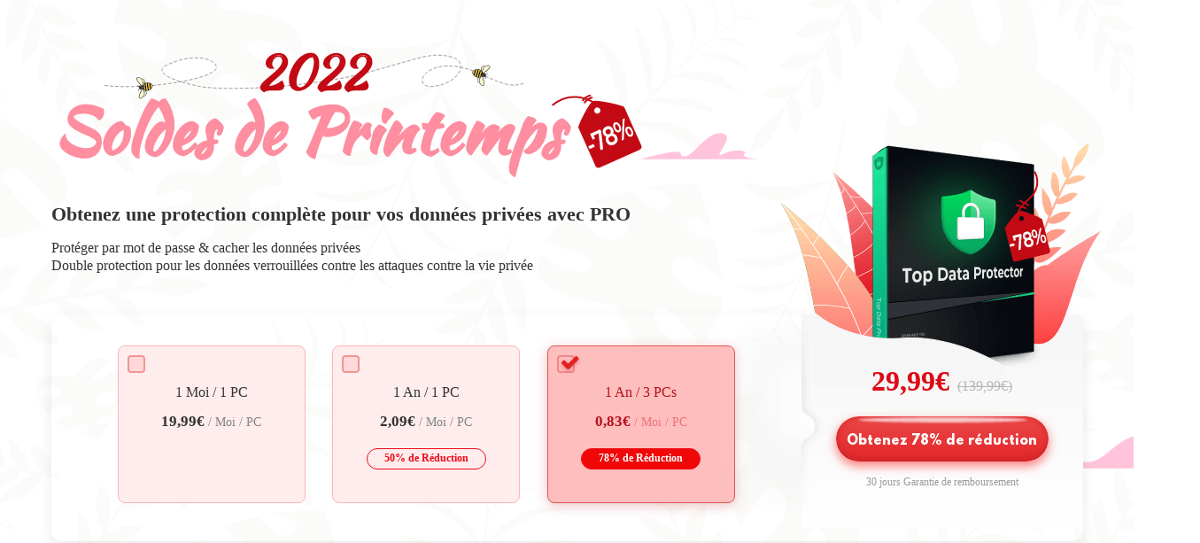

--- FILE ---
content_type: text/html; charset=UTF-8
request_url: https://fr.itopvpn.com/buy-data-protector?insur=frblog1829&ref=tdp_nav
body_size: 4502
content:
<!DOCTYPE html>
<html lang="fr">

<head>
    <meta charset="UTF-8">
    <meta http-equiv="X-UA-Compatible" content="IE=edge">
    <meta name=viewport content="width=device-width,initial-scale=1,minimum-scale=1,maximum-scale=1,user-scalable=no,viewport-fit=cover">
    <meta name="referrer" content="no-referrer" />
    <link rel="canonical" href="https://fr.itopvpn.com/buy-data-protector">
            <link rel="icon" href="https://fr.itopvpn.com/assets/images/faviconvpn.ico" mce_href="<https://fr.itopvpn.com/assets/images/faviconvpn.ico" type="image/x-icon">
        <link rel="shortcut icon" href="https://fr.itopvpn.com/assets/images/faviconvpn.ico" mce_href="https://fr.itopvpn.com/assets/images/faviconvpn.ico" type="image/x-icon">
                <link rel="preconnect" href="https://fonts.googleapis.com">
    <link rel="preconnect" href="https://fonts.gstatic.com" crossorigin>
    <link href="https://fonts.googleapis.com/css2?family=Spartan:wght@100;200;300;400;500;600;700;800;900&display=swap" rel="stylesheet">
    <link href="https://fonts.googleapis.com/css2?family=Lexend:wght@400;500;600;700&display=swap" rel="stylesheet">
    <script src="https://fr.itopvpn.com/assets/js/bundle.min.js"></script>
    <script src="https://fr.itopvpn.com/assets/js/swiper.min.js"></script>
            <link href="https://fr.itopvpn.com/assets/css/global-rem.css" rel="stylesheet">
    
    <title>Achetez Top Data Protector maintenant à 78% de Réduction</title>
    <meta name="description" content="Top Data Protector vous aide à verrouiller les fichiers et dossiers privés pour améliorer la sécurité des données.">
<link href="https://fr.itopvpn.com/assets/css/buy-data-protector.css" rel="stylesheet" 0="3">    <script>
        (function(i, s, o, g, r, a, m) {
            i['GoogleAnalyticsObject'] = r;
            i[r] = i[r] || function() {
                (i[r].q = i[r].q || []).push(arguments)
            }, i[r].l = 1 * new Date();
            a = s.createElement(o),
                m = s.getElementsByTagName(o)[0];
            a.async = 1;
            a.src = g;
            m.parentNode.insertBefore(a, m)
        })(window, document, 'script', '//www.google-analytics.com/analytics.js', 'ga');

        ga('create', 'UA-178108664-1', 'auto');
        ga('send', 'pageview');
        var paddle_tracking = '-ref:tdp_nav-insur:frblog1829&lan=fr';
    </script>
    <!-- Google tag (gtag.js) -->
    <script async src="https://www.googletagmanager.com/gtag/js?id=G-5SN2H64MBC"></script>
    <script>
        window.dataLayer = window.dataLayer || [];

        function gtag() {
            dataLayer.push(arguments);
        }
        gtag('js', new Date());

        gtag('config', 'G-5SN2H64MBC');
    </script>
    <script src="https://fr.itopvpn.com/assets/js/common/base64-2.6.2.min.js?t=1768992928"></script>
    <script src="https://fr.itopvpn.com/assets/js/common.min.js?t=1768992928"></script>
    <script src="https://fr.itopvpn.com/assets/js/mapplication.js?t=1768992928"></script>
    <script src="https://cdn.paddle.com/paddle/paddle.js"></script>
    <script>
        Paddle.Setup({
            vendor: 125015,
            eventCallback: function(data) {
                var paddleEventType = data.event;
                var needTrackedEvents = [
                    'Checkout.Loaded',
                    'Checkout.Close',
                    'Checkout.Complete',
                    'Checkout.User.Subscribed',
                    'Checkout.Login',
                    'Checkout.PaymentMethodSelected',
                    'Checkout.Location.Submit',
                    'Checkout.PaymentComplete',
                    'Checkout.PaymentMethodChange',
                ];
                if (needTrackedEvents.indexOf(paddleEventType) === -1) return;
                var gaEventCategory = paddleEventType;
                ga('send', 'event', gaEventCategory, 'checkout-fr', window.location.href);
            }
        });
    </script>
    <style>
        @media (max-width: 768px) {
            .footer-mobile {
                padding-bottom: 3.5rem;
            }
        }
    </style>
    <style>
        .comm-tags {
            position: relative;
            z-index: 1;
            display: inline-flex;
            align-items: center;
            justify-content: center;
            vertical-align: middle;
            margin-top: -6px;
            padding: 1px 6px;
            font-size: 12px;
            line-height: 1;
            font-weight: 400;
            color: #fff;
            font-style: normal;
            border-radius: 9999px;
            text-align: center;
            font-family: "Lexend", sans-serif !important;
            border-width: 1px;
            border-style: solid;
        }

        .comm-tags>em {
            display: block;
            font: inherit;
            color: inherit;
            line-height: 1;
            font-style: normal;
            transform: scale(0.9);
        }

        .comm-tags.new {
            margin: 0 !important;
            margin-top: -6px !important;
            width: auto !important;
            height: auto !important;
            color: #24D430;
            vertical-align: middle !important;
            border-color: #24D430;
            background: #DFFFE1 !important;
        }

        .comm-tags.improved {
            color: #FF6103;
            border-color: #FF843A;
            background: #FFF7DF;
        }
    </style>
</head>

<body class="home">
        <div class="protector">
    <!-- start banner -->
    <div class="banner">
        <div class="page-wrapper">
            <div class="title">
                <img src="https://fr.itopvpn.com/assets/images/buy-data-protector/title.png" alt="">
            </div>
            <div class="sub-title">Obtenez une protection complète pour vos données privées avec PRO</div>
            <div class="desc">Protéger par mot de passe & cacher les données privées <br> Double protection pour les données verrouillées contre les attaques contre la vie privée</div>
            <div class="offer-box">
                <div class="offer-list">
                    <div class="offer-item">
                        <div class="check-block"></div>
                        <div class="name">1 Moi / 1 PC</div>
                        <div class="price">
                            <big>19,99€ </big>
                            / Moi / PC                        </div>
                    </div>
                    <div class="offer-item">
                        <div class="check-block"></div>
                        <div class="name">1 An / 1 PC</div>
                        <div class="price">
                            <big>2,09€ </big>
                            / Moi / PC                        </div>
                        <div class="
                        off">50% de Réduction</div>
                    </div>
                    <div class="offer-item on">
                        <div class="check-block"></div>
                        <div class="name">1 An / 3 PCs</div>
                        <div class="price">
                            <big>0,83€ </big>
                            / Moi / PC                        </div>
                        <div class="off">78% de Réduction</div>
                    </div>
                </div>
                <div class="_right">
                    <div class="product">
                        <div class="tag tag2"></div>
                        <img src="https://fr.itopvpn.com/assets/images/buy-data-protector/product.png" alt="">
                    </div>
                    <div class="price">
                        <big class="total-price">29,99€</big>
                        <del class="origin-price">(139,99€)</del>
                    </div>
                    <a class="btn" href="https://goto.itopvpn.com/buy?product=fr-tdp1y3pc2999&ref=page:frtdppurchase1y3pc2999-ref:tdp_nav-insur:frblog1829&refs=purchase_tdp_fr" onclick="ga('send', 'event', 'tdpbuy-fr', 'buy', 'tdp1y3pcpurchase');gtag('event', 'fr_tdp1y3pc_buy_tdpprc');">Obtenez 78% de réduction</a>
                    <div class="money-back">30 jours Garantie de remboursement</div>
                </div>
            </div>
        </div>
    </div>
    <!-- end banner -->

    <!-- start feature -->
    <div class="feature">
        <h3 class="title">Comment Top Data Protector PRO protège mieux vos données privées</h3>
        <div class="page-wrapper">
            <div class="_left">
                <img src="https://fr.itopvpn.com/assets/images/buy-data-protector/product-prtsc.png" alt="">
            </div>
            <div class="feature-list">
                <dl class="feature-item">
                    <dt>
                        <img src="https://fr.itopvpn.com/assets/images/buy-data-protector/feature-icon1.png" alt="">
                    </dt>
                    <dd class="name">Protection illimitée des dossiers</dd>
                    <dd class="desc">Les mots de passe protègent les dossiers privés sans limitation de la quantité et de la taille.</dd>
                </dl>
                <dl class="feature-item">
                    <dt>
                        <img src="https://fr.itopvpn.com/assets/images/buy-data-protector/feature-icon2.png" alt="">
                    </dt>
                    <dd class="name">Garde des dossiers</dd>
                    <dd class="desc">Verrouiller les dossiers personnels en un clic pour restreindre les accès sans autorisation.</dd>
                </dl>
                <dl class="feature-item">
                    <dt>
                        <img src="https://fr.itopvpn.com/assets/images/buy-data-protector/feature-icon3.png" alt="">
                    </dt>
                    <dd class="name">Cacher les données privées</dd>
                    <dd class="desc">Cacher les fichiers & les dossiers des autres personnes qui veulent consulter ou modifier vos fichiers privés.</dd>
                </dl>
                <dl class="feature-item">
                    <dt>
                        <img src="https://fr.itopvpn.com/assets/images/buy-data-protector/feature-icon4.png" alt="">
                    </dt>
                    <dd class="name">Niveau de sécurité supérieur</dd>
                    <dd class="desc">Double protection pour les fichiers et des dossiers verrouillés contre les atteintes à la vie privée.</dd>
                </dl>
            </div>
        </div>
    </div>
    <!-- end feature -->

    <!-- start compare -->
    <div class="compare">
        <h3 class="title">Vous êtes à quelques pas d’une protection complète des données privées</h3>
        <div class="page-wrapper">
            <div class="compare-table">
                <ul>
                    <li></li>
                    <li>Quantité du fichier verrouillés</li>
                    <li>Taille du fichier verrouillé</li>
                    <li>Les mots de passe protègent les fichiers en un clic</li>
                    <li>Cacher les fichiers et les dossiers lors du verrouillage</li>
                    <li>Double protection contre les atteintes à la vie privée</li>
                    <li>Obtenir automatiquement la dernière version</li>
                    <li>Supporter la technique supérieure en tout temps</li>
                </ul>
                <ul>
                    <li>Actuel FREE</li>
                    <li>10</li>
                    <li>50 Mo</li>
                    <li><i class="no-gray"></i></li>
                    <li><i class="no-gray"></i></li>
                    <li><i class="no-gray"></i></li>
                    <li><i class="no-gray"></i></li>
                    <li><i class="no-gray"></i></li>
                </ul>
                <ul>
                    <li>
                        <div><img src="https://fr.itopvpn.com/assets/images/buy-data-protector/crown.png" alt=""></div>
                        PRO
                    </li>
                    <li>Illimité</li>
                    <li>Illimité</li>
                    <li><i class="yes-red"></i></li>
                    <li><i class="yes-red"></i></li>
                    <li><i class="yes-red"></i></li>
                    <li><i class="yes-red"></i></li>
                    <li><i class="yes-red"></i></li>
                </ul>
            </div>
            <div class="compare-banner">
                <div class="name">Économisez maintenant <big>78%</big> pour protéger vos données!</div>
                <div class="price">29,99€ / An / 3 PCs</div>
                <a class="btn" href="https://goto.itopvpn.com/buy?product=fr-tdp1y3pc2999&ref=page:frtdppurchase1y3pccom2999-ref:tdp_nav-insur:frblog1829&refs=purchase_tdp_fr" onclick="ga('send', 'event', 'tdpbuy-fr', 'buy', 'tdp1y3pccompurchase');gtag('event', 'fr_tdp1y3pc_buy_tdpprc'); ">Obtenez 78% de réduction</a>
            </div>
        </div>
    </div>
    <!-- end compare -->

    <!-- start comment -->
    <div class="comment">
        <h3 class="title">Qu’est-ce que nos utilisateurs disent </h3>
        <div class="page-wrapper">
            <div class="swiper-container" id="userswiper">
                <div class="swiper-wrapper">
                    <div class="swiper-slide">
                        <div class="avatar">
                            <img src="https://fr.itopvpn.com/assets/images/buy-data-protector/avatar.png" alt="">
                        </div>
                        <div class="content">Depuis que j’ai essayé Top Data Protector, je ne m’inquiète jamais que mes enfants supprimer mes dossiers importants. Excellent outil de protection des fichiers !</div>
                        <div class="name">—Evelyn</div>
                    </div>
                    <div class="swiper-slide">
                        <div class="avatar">
                            <img src="https://fr.itopvpn.com/assets/images/buy-data-protector/avatar.png" alt="">
                        </div>
                        <div class="content">J’utilisais l’outil depuis un certain temps. Il protège très facilement mes fichiers privés.</div>
                        <div class="name">-Alden</div>
                    </div>
                    <div class="swiper-slide">
                        <div class="avatar">
                            <img src="https://fr.itopvpn.com/assets/images/buy-data-protector/avatar.png" alt="">
                        </div>
                        <div class="content">Mes colocataires empruntent toujours mon ordinateur et j’ai besoin de verrouiller certains dossiers personnels. Grâce à Top Data Protector Pro, je peux cacher tous les dossiers privés.</div>
                        <div class="name">—Yuki</div>
                    </div>
                </div>
            </div>
            <div class="swiper-btn left-btn"></div>
            <div class="swiper-btn right-btn"></div>
        </div>
    </div>
    <!-- end comment -->

    <!-- start-bottom -->
    <div class="bottom">
        <div class="page-wrapper">
            <div class="payment">
                <dl>
                    <dt>
                        <img src="https://fr.itopvpn.com/assets/images/buy-data-protector/money-back.png" alt="">
                    </dt>
                    <dd>
                        <div class="title">Essayez-le GRATUITEMENT - avec notre garantie de remboursement sous 30 jours.</div>
                        <div class="desc">Nous sommes convaincus que l'activation de l'édition PRO permettra de mieux protéger votre vie privée à un prix abordable !</div>
                    </dd>
                </dl>
                <dl>
                    <dd>
                        <div class="title">Nous acceptons</div>
                        <div><img src="https://fr.itopvpn.com/assets/images/buy-data-protector/payment.png" alt=""></div>
                    </dd>
                </dl>
            </div>
            <div class="note">
                <p>Note:</p>
                <p>*.Les données peuvent varier en fonction de différents systèmes ou ordinateurs.</p>
                <p>*.Ces programmes de promotion sont modifiables sans préavis, à tout moment et à notre seule discrétion.</p>
            </div>
            <div class="copy">@2022 Top Data Protector. Tous droits réservés.</div>
        </div>
    </div>
    <!-- end-bottom -->

    <!-- start float -->
    <div class="float">
        <div class="desc">Économisez <span>78%</span> et protégez vos données privées dès maintenant !</div>
        <div class="price">
            <big>29,99€</big>
            <del>(139,99€)</del>
        </div>
        <a class="btn" href="https://goto.itopvpn.com/buy?product=fr-tdp1y3pc2999&ref=page:frtdppurchase1y3pcpop2999-ref:tdp_nav-insur:frblog1829&refs=purchase_tdp_fr" onclick="ga('send', 'event', 'tdpbuy-fr', 'buy', 'tdp1y3pcpoppurchase');gtag('event', 'fr_tdp1y3pc_buy_tdpprc');"></a>
        <div class="type">Abonnement 1 an/ 3 PCs</div>
    </div>
    <!-- end float -->
</div>
<script src="https://fr.itopvpn.com/assets/js/swiper.min.js"></script>
<script>
    var swiper = new Swiper('#userswiper', {
        autoplay: false,
        paginationClickable: true,
        loop: true,
        nextButton: '.right-btn',
        prevButton: '.left-btn',
    });

    $(window).on('scroll', function() {
        var _height = $('.feature').offset().top - 100;
        if ($(window).scrollTop() > _height) {
            if (!$('.float').hasClass('on')) {
                $('.float').addClass('on');
            }
        } else {
            if ($('.float').hasClass('on')) {
                $('.float').removeClass('on');
            }
        }
    });

    $('.protector .offer-item').click(function() {
        var offerList = [{
                    totalPrice: '19,99€',
                    originPrice: '19,99€',
                    ga: "ga('send', 'event', 'tdpbuy-fr', 'buy', 'tdp1m1pcpurchase');gtag('event', 'fr_tdp1m1pc_buy_tdpprc');",
                    href: 'https://goto.itopvpn.com/buy?product=fr-tdp1m1pc1999&ref=page:frtdppurchase1m1pc1999-ref:tdp_nav-insur:frblog1829&refs=purchase_tdp_fr',
                    btnText: 'Acheter maintenant'
                },
                {
                    totalPrice: '24,99€',
                    originPrice: '(49,99€)',
                    ga: "ga('send', 'event', 'tdpbuy-fr', 'buy', 'tdp1y1pcpurchase');gtag('event', 'fr_tdp1y1pc_buy_tdpprc');",
                    href: 'https://goto.itopvpn.com/buy?product=fr-tdp1y1pc2499&ref=page:frtdppurchase1y1pc2499-ref:tdp_nav-insur:frblog1829&refs=purchase_tdp_fr',
                    btnText: 'Obtenez 50% de réduction'
                },
                {
                    totalPrice: '29,99€',
                    originPrice: '(139,99€)',
                    ga: "ga('send', 'event', 'tdpbuy-fr', 'buy', 'tdp1y3pcpurchase');gtag('event', 'fr_tdp1y3pc_buy_tdpprc');",
                    href: 'https://goto.itopvpn.com/buy?product=fr-tdp1y3pc2999&ref=page:frtdppurchase1y3pc2999-ref:tdp_nav-insur:frblog1829&refs=purchase_tdp_fr',
                    btnText: 'Obtenez 78% de réduction'
                }
            ],
            idx = $(this).index(),
            tagName = 'tag tag' + idx;

        $(this).addClass('on').siblings().removeClass('on');

        if (idx == 0) {
            $('.banner ._right .origin-price').hide();
        } else {
            $('.banner ._right .origin-price').show();
        }

        $('.banner ._right .tag').attr('class', tagName);
        $('.banner ._right .total-price').text(offerList[idx].totalPrice);
        $('.banner ._right .origin-price').text(offerList[idx].originPrice);
        $('.banner ._right .btn').text(offerList[idx].btnText).attr({
            href: offerList[idx].href,
            onclick: offerList[idx].ga
        })
    })
</script>
    <script src="https://fr.itopvpn.com/assets/js/scroll-animation.min.js"></script>
    <script>
        $("#header,body").removeClass("popyes");
        window.addEventListener("scroll", function() {
            $("#header,body").removeClass("popyes");
        });
    </script>
        
</body>

</html>


--- FILE ---
content_type: text/css
request_url: https://fr.itopvpn.com/assets/css/buy-data-protector.css
body_size: 2265
content:
#header,.footer,#totopetc,.pop-cookie{display:none}img{width:auto;max-width:none}.protector{font-family:Montserrat;color:#333;background:url(../images/buy-data-protector/banner-bg.png) top center no-repeat}.protector .page-wrapper{margin:0 auto;width:1165px}.protector h3.title{font-size:30px;line-height:38px;color:#333333;text-align:center;font-weight:600}.protector .banner{padding-top:40px}.protector .banner .sub-title{margin-top:25px;margin-bottom:15px;font-size:22px;font-weight:600;line-height:26px}.protector .banner .desc{font-weight:400;font-size:16px;line-height:20px}.protector .banner .offer-box{display:flex;justify-content:space-between;margin-top:45px;width:100%;height:256px;box-shadow:0px 6px 16px rgba(150,150,150,0.2);border-radius:12px}.protector .banner .offer-box .offer-list{display:flex;justify-content:space-between;position:relative;width:100%;box-sizing:border-box;padding:35px 75px 0 75px}.protector .banner .offer-box .offer-list::after{content:'';display:inline-block;position:absolute;top:0;right:-25px;z-index:9;width:120px;height:227px;background:url(../images/buy-data-protector/block-right.png) no-repeat}.protector .banner .offer-box .offer-list .offer-item{padding:10px;width:212px;height:178px;background-color:#FFEDED;box-sizing:border-box;border:1px solid #FEB4B4;border-radius:8px;cursor:pointer}.protector .banner .offer-box .offer-list .offer-item.on{background-color:#FFBEBE;border:1px solid #E35353;box-shadow:0px 3px 14px rgba(221,136,136,0.5)}.protector .banner .offer-box .offer-list .offer-item.on .check-block::before{content:'';display:inline-block;position:absolute;right:-11px;top:-3px;width:28px;height:24px;background:url(../images/buy-data-protector/check.png) no-repeat}.protector .banner .offer-box .offer-list .offer-item.on .name{color:#B4111B}.protector .banner .offer-box .offer-list .offer-item.on .price{color:#EB737A}.protector .banner .offer-box .offer-list .offer-item.on .price big{color:#B4111B}.protector .banner .offer-box .offer-list .offer-item.on .off{background-color:#F00808;color:#fff}.protector .banner .offer-box .offer-list .offer-item .check-block{position:relative;width:20px;height:20px;background-color:rgba(255,185,185,0.37);border:2px solid rgba(227,83,83,0.5);border-radius:4px}.protector .banner .offer-box .offer-list .offer-item .name{margin-top:12px;margin-bottom:15px;font-size:16px;line-height:20px;text-align:center;font-weight:500}.protector .banner .offer-box .offer-list .offer-item .price{font-size:14px;color:#838383;text-align:center;font-weight:500}.protector .banner .offer-box .offer-list .offer-item .price big{font-style:22px;font-weight:bold;color:#333}.protector .banner .offer-box .offer-list .offer-item .off{margin:22px auto 0;width:135px;height:24px;line-height:21px;text-align:center;font-size:12px;font-weight:bold;color:#F00B19;border:1px solid #F00B19;border-radius:24px}.protector .banner .offer-box ._right{flex:none;display:flex;flex-direction:column;align-items:center;position:relative;padding-top:55px;width:318px;height:241px;border-radius:0px 8px 0px 0px;background:linear-gradient(180deg, #F6F6F6, #fff)}.protector .banner .offer-box ._right .product{position:absolute;top:-218px;right:-20px}.protector .banner .offer-box ._right .product .tag{position:absolute;top:56px;right:56px;width:56px;height:104px}.protector .banner .offer-box ._right .product .tag0{background:none}.protector .banner .offer-box ._right .product .tag1{background:url(../images/buy-data-protector/tag-off-b.png) no-repeat}.protector .banner .offer-box ._right .product .tag2{background:url(../images/buy-data-protector/tag-off-a.png) no-repeat}.protector .banner .offer-box ._right .price{position:relative;z-index:9}.protector .banner .offer-box ._right .total-price{color:#DD0A16;font-weight:bold;font-size:32px;line-height:40px}.protector .banner .offer-box ._right .origin-price{margin-left:5px;color:#B5B5B5;font-size:16px;line-height:20px;font-weight:500}.protector .banner .offer-box ._right .btn{margin-top:20px;margin-bottom:15px;width:240px;height:51px;font-size:14px;font-weight:800;color:#fff;font-family:Spartan;text-align:center;line-height:57px;background:url(../images/buy-data-protector/banner-btn.png) no-repeat;border-radius:50px;box-shadow:0 5px 12px rgba(255,0,0,0.51)}.protector .banner .offer-box ._right .btn:hover{background-position:0 -59px}.protector .banner .offer-box ._right .money-back{font-size:12px;line-height:16px;color:#9C9B9C;font-weight:500}.protector .feature{margin-top:145px;padding-bottom:174px}.protector .feature .page-wrapper{display:flex;margin-top:96px}.protector .feature .feature-list{display:flex;flex-wrap:wrap;position:relative;left:132px;margin-top:46px;height:436px}.protector .feature .feature-list .feature-item{position:relative;box-sizing:border-box;margin-right:35px;padding:30px 20px 0 22px;width:280px;height:170px;background-color:#fff;box-shadow:0px 6px 15px rgba(149,149,149,0.15)}.protector .feature .feature-list .feature-item dt{position:absolute;top:-20px}.protector .feature .feature-list .feature-item .name{margin-top:8px;margin-bottom:15px;font-size:18px;line-height:22px;font-weight:bold;color:#333}.protector .feature .feature-list .feature-item .desc{font-size:12px;color:#333;font-weight:500;line-height:24px}.protector .compare{padding-top:100px;padding-bottom:84px;background-color:#F4F4F4}.protector .compare .page-wrapper{margin-top:40px;width:1140px}.protector .compare .no-gray{display:inline-block;width:20px;height:20px;vertical-align:text-top;background:url(../images/buy-data-protector/circle-close-gray.png) no-repeat}.protector .compare .yes-red{display:inline-block;width:20px;height:20px;vertical-align:text-top;background:url(../images/buy-data-protector/circle-right.png)}.protector .compare .compare-table{display:flex;justify-content:space-between}.protector .compare .compare-table ul li{height:50px;font-size:14px;color:#1E1C2C;font-weight:500;line-height:50px}.protector .compare .compare-table ul li:first-child{display:flex;flex-direction:column;align-items:center;justify-content:end;height:100px;font-size:22px;font-weight:bold;color:#C30A14;font-style:italic}.protector .compare .compare-table ul li:first-child div{margin-bottom:-24px;font-size:0}.protector .compare .compare-table ul li:nth-child(even){background-color:#fff}.protector .compare .compare-table ul:first-child{width:100%}.protector .compare .compare-table ul:first-child li{padding-left:25px}.protector .compare .compare-table ul:nth-child(2){flex-shrink:0;width:402px;text-align:center}.protector .compare .compare-table ul:nth-child(3){flex-shrink:0;position:relative;box-sizing:border-box;width:332px;text-align:center;border-radius:8px}.protector .compare .compare-table ul:nth-child(3)::after{content:'';display:inline-block;position:absolute;top:0;left:0;width:100%;height:446px;border:2px solid #E63638;border-radius:8px}.protector .compare .compare-banner{display:flex;align-items:center;margin-top:40px;padding-left:95px;width:100%;height:95px;background:url(../images/buy-data-protector/compare-bg.png) no-repeat}.protector .compare .compare-banner .name{font-weight:500;font-size:16px;line-height:1}.protector .compare .compare-banner .name big{font-weight:bold;font-size:24px;color:#E63436;line-height:0}.protector .compare .compare-banner .price{margin-left:60px;margin-right:25px;font-weight:500;font-size:16px}.protector .compare .compare-banner .btn{width:240px;height:51px;font-size:14px;font-weight:800;color:#fff;font-family:Spartan;text-align:center;line-height:57px;background:url(../images/buy-data-protector/banner-btn.png) no-repeat;border-radius:50px;box-shadow:0 5px 12px rgba(255,0,0,0.51)}.protector .compare .compare-banner .btn:hover{background-position:0 -59px}.protector .comment{padding-top:100px;height:640px;background:url(../images/buy-data-protector/comment-bg.png) no-repeat center}.protector .comment .page-wrapper{position:relative;margin-top:50px;width:1104px;height:335px;background:url(../images/buy-data-protector/reviews-swiper-bg.png) no-repeat bottom center}.protector .comment .page-wrapper .swiper-container{width:724px}.protector .comment .page-wrapper .swiper-slide{flex-direction:column;justify-content:start;margin:0 auto;width:724px}.protector .comment .page-wrapper .swiper-slide .avatar{position:absolute;top:-42px;padding-top:45px}.protector .comment .page-wrapper .swiper-slide .content{margin-top:137px;color:#504528;font-size:14px;font-weight:500;line-height:22px}.protector .comment .page-wrapper .swiper-slide .name{margin-top:22px;color:#282525;font-weight:bold;font-size:14px;line-height:18px}.protector .comment .swiper-btn{position:absolute;width:54px;height:54px;cursor:pointer}.protector .comment .swiper-btn.left-btn{top:135px;left:36px;background:url(../images/buy-data-protector/arrow-circle-left.png) no-repeat}.protector .comment .swiper-btn.left-btn:hover{background:url(../images/buy-data-protector/arrow-circle-left-hover.png) no-repeat}.protector .comment .swiper-btn.right-btn{top:135px;right:36px;background:url(../images/buy-data-protector/arrow-circle-right.png) no-repeat}.protector .comment .swiper-btn.right-btn:hover{background:url(../images/buy-data-protector/arrow-circle-right-hover.png) no-repeat}.protector .bottom{padding-top:72px;padding-bottom:70px;background-color:#F4F4F4}.protector .bottom .page-wrapper{width:1100px}.protector .bottom .page-wrapper .payment{display:flex}.protector .bottom .page-wrapper dl{display:flex;flex:1;padding:22px 16px;background-color:#fff}.protector .bottom .page-wrapper dl:first-child{margin-right:10px}.protector .bottom .page-wrapper dl:nth-child(2) .title{margin-bottom:18px}.protector .bottom .page-wrapper dl dt{margin-right:20px}.protector .bottom .page-wrapper dl .title{margin-bottom:12px;font-size:14px;color:#28282C;font-weight:500;line-height:18px}.protector .bottom .page-wrapper dl .desc{color:#7C7C7F;font-size:12px;font-weight:500;line-height:20px}.protector .bottom .page-wrapper .note{margin-top:28px;margin-bottom:20px}.protector .bottom .page-wrapper .note p{font-size:12px;font-weight:500;color:#7B7B7E;line-height:16px}.protector .bottom .page-wrapper .copy{text-align:center;font-size:14px;font-weight:500;color:#7B7B7E;line-height:24px}.protector .float{position:fixed;right:18px;bottom:-100%;padding:0 36px;width:246px;height:332px;background:url(../images/buy-data-protector/pop-bg.png) no-repeat;opacity:0;transition:all 0.3s}.protector .float.on{bottom:10%;opacity:1}.protector .float .desc{margin-top:172px;margin-bottom:8px;font-size:13px;color:#2B2B2B;font-weight:600;line-height:22px}.protector .float .desc span{color:#CC1F21;font-weight:800}.protector .float .price{margin-bottom:2px;text-align:center;font-size:12px;color:#EA7F7F;font-weight:500;line-height:14px}.protector .float .price big{margin-right:5px;font-size:20px;color:#E63537;font-weight:bold;line-height:22px}.protector .float .btn{display:inline-block;margin:2px auto 5px;width:162px;height:35px;background:url(../images/buy-data-protector/pop-btn.png) no-repeat;border-radius:35px;box-shadow:0 5px 12px rgba(255,0,0,0.51);cursor:pointer}.protector .float .btn:hover{background-position:0 -45px}.protector .float .type{font-size:12px;color:#fff;text-align:center;line-height:12px;transform:scale(0.9)}
